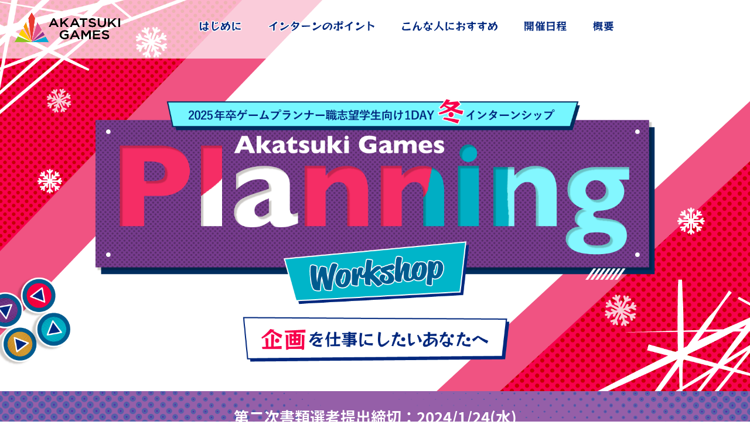

--- FILE ---
content_type: text/html; charset=UTF-8
request_url: https://aktsk.jp/recruit/planning-workshop/
body_size: 6710
content:
<!doctype html>
<html class="no-js" lang="ja">
    <head>
        <meta charset="utf-8">
        <meta http-equiv="x-ua-compatible" content="ie=edge">
        <title>Akatsuki Games Planning Workshop ｜アカツキ新卒採用2025｜採用情報｜株式会社アカツキゲームス（Akatsuki Games Inc.)</title>
        <!-- Google Tag Manager -->
        <script>(function(w,d,s,l,i){w[l]=w[l]||[];w[l].push({'gtm.start':
        new Date().getTime(),event:'gtm.js'});var f=d.getElementsByTagName(s)[0],
        j=d.createElement(s),dl=l!='dataLayer'?'&l='+l:'';j.async=true;j.src=
        'https://www.googletagmanager.com/gtm.js?id='+i+dl;f.parentNode.insertBefore(j,f);
        })(window,document,'script','dataLayer','GTM-WWZB9Z');
        </script>
        <!-- End Google Tag Manager -->
        <!-- Global site tag (gtag.js) - Google Analytics -->
        <script async src="https://www.googletagmanager.com/gtag/js?id=UA-40360408-35"></script>
        <script>
          window.dataLayer = window.dataLayer || [];
          function gtag(){dataLayer.push(arguments);}
          gtag('js', new Date());

          gtag('config', 'UA-40360408-35');
        </script>
        <meta name="description" content="アカツキゲームスによる企画職向け1DAYインターンシップ開催！ゲーム業界への第一歩！このインターンでは、ゲーム業界で働く上での重要な考え方やスタンスをワークショップ形式でみなさまに伝授します。">
        <meta property="og:title" content="Akatsuki Games Planning Workshop ｜アカツキ新卒採用2025｜採用情報｜株式会社アカツキゲームス（Akatsuki Games Inc.)">
        <meta property="og:url" content="https://aktsk.jp/recruit/planning-workshop/">
        <meta property="og:image" content="https://aktsk.jp/recruit/planning-workshop/img/ogp.png">
        <meta property="og:description" content="アカツキゲームスによる企画職向け1DAYインターンシップ開催！ゲーム業界への第一歩！このインターンでは、ゲーム業界で働く上での重要な考え方やスタンスをワークショップ形式でみなさまに伝授します。">
        <meta property="og:site_name" content="株式会社アカツキゲームス（Akatsuki Games Inc.)">
        <meta property="fb:app_id" content="127534994011856">
        <meta property="og:locale" content="ja_JP">
        <meta property="og:type" content="website">
        <meta property="og:description" content="アカツキゲームスによる企画職向け1DAYインターンシップ開催！ゲーム業界への第一歩！このインターンでは、ゲーム業界で働く上での重要な考え方やスタンスをワークショップ形式でみなさまに伝授します。">
        <meta name="twitter:image" content="https://aktsk.jp/recruit/planning-workshop/img/ogp.png">
        <meta name="twitter:title" content="Akatsuki Games Planning Workshop ｜アカツキ新卒採用2025｜採用情報｜株式会社アカツキゲームス（Akatsuki Games Inc.)">
        <meta name="twitter:description" content="アカツキゲームスによる企画職向け1DAYインターンシップ開催！ゲーム業界への第一歩！このインターンでは、ゲーム業界で働く上での重要な考え方やスタンスをワークショップ形式でみなさまに伝授します。">
        <meta name="viewport" content="width=device-width,initial-scale=1.0,minimum-scale=1.0">
        <link rel="manifest" href="site.webmanifest">
        <link rel="apple-touch-icon" href="icon.png">
        <link rel="icon" href="img/favicon.ico">
        <!-- favicon.icoはルートディレクトに配置 -->
        <link rel="stylesheet" href="css/normalize.css">
        <link rel="stylesheet" href="css/style.css">
        <link href="https://use.fontawesome.com/releases/v5.0.6/css/all.css" rel="stylesheet">

        <!--adobe noto sans-->
        <script>
          (function(d) {
            var config = {
              kitId: 'qif7gvv',
              scriptTimeout: 3000,
              async: true
            },
            h=d.documentElement,t=setTimeout(function(){h.className=h.className.replace(/\bwf-loading\b/g,"")+" wf-inactive";},config.scriptTimeout),tk=d.createElement("script"),f=false,s=d.getElementsByTagName("script")[0],a;h.className+=" wf-loading";tk.src='https://use.typekit.net/'+config.kitId+'.js';tk.async=true;tk.onload=tk.onreadystatechange=function(){a=this.readyState;if(f||a&&a!="complete"&&a!="loaded")return;f=true;clearTimeout(t);try{Typekit.load(config)}catch(e){}};s.parentNode.insertBefore(tk,s)
          })(document);
        </script>
        <!--End adobe noto sans -->
        </head>
        <body>
            <!-- Google Tag Manager (noscript) -->
              <noscript><iframe src="https://www.googletagmanager.com/ns.html?id=GTM-WWZB9Z"
              height="0" width="0" style="display:none;visibility:hidden"></iframe></noscript>
              <!-- End Google Tag Manager (noscript) -->
                <!-- IE9未満への配慮が不要であれば、削除 -->
                <!--[if lte IE 9]>
                    <p class="browserupgrade">You are using an <strong>outdated</strong> browser. Please <a href="https://browsehappy.com/">upgrade your browser</a> to improve your experience and security.</p>
                <![endif]-->

                <!-- Add your site or application content here -->
                <div class="wrapper">
                  <header id="header-line">
                        <div class="logo sp-none">
                            <a href="https://games.aktsk.jp/recruit/"><img src="img/logo_w.png" alt="Akatsuki Games Internship 2022"></a>
                        </div>
                        <nav id="nav">

                          <!--<a href="" class="btn-entry-nav" target="_blank"><img src="img/entry_btn.png" alt="ENTRY"></a>-->
                          <div class="g-nav">
                              <ul>
                                <li><a href="#jump01"><img src="img/nav-1.png" alt="はじめに"></a></li>
                                <li><a href="#jump02"><img src="img/nav-2.png" alt="このインターンのポイント"></a></li>
                                <li><a href="#jump03"><img src="img/nav-3.png" alt="こんな人におすすめ"></a></li>
                                <li><a href="#jump04"><img src="img/nav-4.png" alt="開催日程"></a></li>
                                <li><a href="#jump05"><img src="img/nav-5.png" alt="概要"></a></li>

                              </ul>
                          </div>
                        </nav>
                  </header>

                  <div class="main"><!--＊＊ここから内容＊＊-->

                    <section class="title-main"><!--＊＊ファーストビュー全幅＊＊-->
                          <h1 class="sp-none"><img src="img/top.png" alt="Akatsuki Games Planning Workshop 2025年卒 企画職(ゲームビジネス職・ゲームプランナー職)志望学生向け1DAYインターンシップ"></h1>
                          <h1 class="pc-none"><img src="img/top_sp.png" alt="Akatsuki Games Planning Workshop 2025年卒 企画職(ゲームビジネス職・ゲームプランナー職)志望学生向け1DAYインターンシップ"></h1>

                    </section>
                    <div class="content_inner">
                      <section id="area-00">
                        <p>第二次書類選考提出締切：2024/1/24(水)</p>
                        <p> <span style="font-size: 1.6rem;">本インターンシップのエントリー受付は終了しました。<br>たくさんのご応募ありがとうございました。</span></p>
                        <!--<a href="" target="_blank"><img src="img/ent-btn-middle.png" alt="ENTRY"></a>-->
                      </section>

                      <div id="jump01"></div>
                        <section id="area-01">
                            <div class="container2 fade-in">
                              <h2><img src="img/ttl-1.png" alt="はじめに"></h2>
                                <p><span id="intro01">ゲーム業界への第一歩！</span><br>
                                  「ゲーム業界に興味はあるけど、ネットの情報を見ても何から準備すればいいか分からない。」<br>
                                  「ゲーム業界に詳しい知り合いがいなくて、リアルな話が聞けない...」<br>
                                  「ゲーム開発の経験がなくても、ゲーム業界に入れるのかな。」</p>

                                  <p>狭き門と言われるゲーム業界での就活。<br>
                                  自己分析をして将来大好きなゲームに携わりたいと思っても、様々な不安が尽きないと思います。</p>

                                  <p>そこで、そんな不安を解消しつつ、企画のスキルを高めることができるインターンを用意しました！<br>
                                  このインターンでは、ゲーム業界で働く上での重要な考え方やスタンスをワークショップ形式でみなさまに伝授します。</p>

                                  <P>さらにインターンにご参加いただいた方には特別に、ゲーム企画書の添削を実施します。<br>
                                  ゲーム業界では選考過程で多くの会社からゲーム企画書の提出を求められますが、このインターンに参加することで「就活に使える企画書」という武器が一つできます！<br>
                                  ゲーム業界に飛び込みたい方は参加して損のない内容になっておりますので、ぜひご応募ください！</p>

                                <img src="img/planning-img.png" alt="企画の図">

                            </div>
                        </section>


                        <div id="jump02"></div>
                        <section id="area-02">
                            <div class="container2 fade-in">
                                <h2><img src="img/ttl-2.png" alt="このインターンのポイント"></h2>
                                <div class="point">
                                  <h3><img src="img/ttl-2-1.png" alt="「企画の作り方」を、実践で学べる"></h3>
                                  <p>企画は、「面白いのか」、「お客様に受け入れられるのか」、「売れるのか」など、様々な観点において説得力をもって説明できるものでなくてはなりません。<br>
                                  本インターンでは、そんな「人に伝わる、面白い企画」を作るための考え方をお伝えします。<br>
                                  また、個人とグループで行うワークショップがメインコンテンツなので、座学で学んだ内容をすぐ実践して学びを得ることができます。</p>
                              </div>

                              <div class="point">
                                <h3><img src="img/ttl-2-2.png" alt="自分が考えた企画へ、プロの企画者からフィードバックがもらえる"></h3>
                                <p>アカツキゲームスで実際に事業を作り上げてきたメンバーたちが、皆様の学びを最大化するためにサポートを行います。<br>
                                  ぜひたくさん意見を聞いて、質問をして一人では得られない気づきを持ち帰ってください。</p>
                            </div>

                            </div>
                        </section>
                        <div id="jump03"></div>
                        <section id="area-03" class="clearfix">
                          <div class="container fade-in">
                            <h2><img src="img/ttl-3.png" alt="こんな人におすすめ"></h2>
                            <ul>
                              <li><img src="img/who-1.png" alt="ゲームプランナーになりたい方"></li>
                              <li><img src="img/who-3.png" alt="自分の企画力をレベルアップさせたい方"></li>
                              <li><img src="img/who-2.png" alt="エンタメ企業で企画職につきたい方"></li>
                            </ul>

                          </div><!--container-->
                        </section>

                        <div id="jump03-2"></div>
                        <section id="area-03-2">
                          <div class="container fade-in">
                              <h2><img src="img/ttl-8.png" alt="去年の参加者の声"></h2>
                              <ul>
                                <li><img src="img/voice-1.png" alt="チームに1名メンターがついてくださったので、ワーク以外の内容も質問ができて就活ですべきことがクリアになりました(大学生)"></li>
                                <li><img src="img/voice-2.png" alt="限られた時間で早く伝えることの難しさを実感しました。プレゼン・発言の機会が多く設けられていたことで、実践を通して伝え方を重点的に学ぶことができました(専門学生)"></li>
                                <li><img src="img/voice-3.png" alt="フィードバックで問題点と改善の仕方を伝えてくださったため、｢どこが足りないのか｣、｢今後は何を改善すれば良いのか｣をきちんと理解することができました(大学院生)"></li>
                              </ul>
                          </div>
                        </section>

                        <div id="jump04"></div>
                        <section id="area-04">
                          <div class="container fade-in">
                            <h2><img src="img/ttl-4.png" alt="開催日程"></h2>
                            <div class="schedule">
                              <ul>
                                  <li>【第1回】2024/1/28(日)：対面開催</li>
                                  <li>【第2回】2024/2/4(日)：オンライン開催</li>
                                  <li>【第3回】2024/2/17(土)：対面開催</li>
                                  <li>【第4回】2024/2/25(日)：オンライン開催</li>
                              </ul>


                              <!--<p>※秋以降にも、ワーク内容を更新して本インターンを開催する予定です。</p>-->
                            </div>
                          </div>
                          <div id="jump05"></div>
                          <div class="container fade-in">
                            <h2><img src="img/ttl-5.png" alt="概要"></h2>
                            <div class="information">
                              <ul>
                                  <li>
                                    <h3>【応募資格】</h3>
                                    <p>ゲームやエンターテインメントコンテンツの「企画」に興味がある方<br>
                                      現在、大学・大学院・短大・高専・専門学校に在籍しており、2025年3月以降に卒業する見込みの方<br>
                                      （学部・専攻は不問）</p></li>

                                    <li>
                                      <h3>【募集人数】</h3>
                                      <p>各回15人程度</p></li>
                                    <li>
                                      <h3>【選考方法】</h3>
                                      <p>書類選考</p></li>
                                    <li>
                                      <h3>【応募締切】</h3>
                                      <p>第二次書類選考提出締切：2024/1/24(水)</p></li>
                                    <li>
                                      <h3>【開催形態】</h3>
                                      <p>関東圏にお住みでない方にも参加いただけるよう、本インターンは対面開催回とオンライン開催回を分けて実施いたします。</p>

                                      <p>対面開催回ではアカツキゲームス本社のオフィスにお越しいただきます。<br>
                                      来社に伴う交通費や宿泊費の負担はできかねますのでご了承ください。</p>

                                      <p>※エントリーシートにて参加希望日程を選択できますので、お気軽にご応募ください。<br>
                                      ※新型コロナウイルスの感染拡大状況を鑑みて、対面開催予定分も急遽オンライン開催とさせていただく可能性がございます。開催形態につきましては、変更がある場合速やかに参加者にご連絡いたします。</p>
                                    </li>

                              </ul>
                            </div>
                          </div>

                        </section><!--area04-->

                    </div><!--content_innnrここまで-->

                    <section id="area-05">
                      <div class="container fade-in">
                        <img src="img/ending.png" alt="「思いつき」を「企画」に進化させる方法を学びたいあなたへ！ご応募お待ちしています。">
                        <p>第二次書類選考提出締切：2024/1/24(水)</p>
                        <p>本インターンシップのエントリー受付は終了しました。<br>
                        たくさんのご応募ありがとうございました。</p>

                          <!--<a href="" class="ent_btn" target="_blank"><img src="img/entry_btn.png" alt="ENTRY"></a>-->


                      </div>

                    </section>
                  </div>


                </div><!--wrapper-->


                <script src="js/vendor/modernizr-3.5.0.min.js"></script>
                <script src="https://code.jquery.com/jquery-3.2.1.min.js" integrity="sha256-hwg4gsxgFZhOsEEamdOYGBf13FyQuiTwlAQgxVSNgt4=" crossorigin="anonymous"></script>
                <script>window.jQuery || document.write('<script src="js/vendor/jquery-3.2.1.min.js"><\/script>')</script>
                <script src="js/plugins.js"></script>
                <script src="js/main.js"></script>
                <script>
                $(function(){
                $('a[href^="#"]').click(function() {
                var speed = 600; // スクロールスピード(ミリ秒)
                var href= $(this).attr("href");
                var target = $(href == "#" || href == "" ? 'html' : href);
                var position = target.offset().top;
                $('body,html').animate({scrollTop:position}, speed, 'swing');
                return false;
                });
                });
                </script>
                <!-- スムーズスクロール -->
                <script>
                    $(window).on('load',function(){

                    	// fade-in
                        $(window).scroll(function (){
                            $('.fade-in').each(function(){
                                var POS = $(this).offset().top;  //fade-inがついている要素の位置
                                var scroll = $(window).scrollTop();  //スクロール一
                                var windowHeight = $(window).height();  //ウィンドウの高さ

                                if (scroll > POS - windowHeight + windowHeight/5){
                                    $(this).css("opacity","1" );
                                } else {
                                    $(this).css("opacity","0" );
                                }
                            });
                        });

                    	// fade-up
                        $(window).scroll(function (){
                            $('.fade-up').each(function(){
                                var POS = $(this).offset().top;
                                var scroll = $(window).scrollTop();
                                var windowHeight = $(window).height();

                                if (scroll > POS - windowHeight){
                                    $(this).css({
                                            'opacity':'1.0',
                                            'transform':'translateY(0)',
                                            '-webkit-transform':'translateY(0)',
                                            '-moz-transform':'translateY(0)',
                                            '-ms-transform':'translateY(0)'
                                    });
                                } else {
                                    $(this).css({
                                            'opacity':'0.1',
                                            'transform':'translateY(50px)',
                                            '-webkit-transform':'translateY(50px)',
                                            '-moz-transform':'translateY(50px)',
                                            '-ms-transform':'translateY(50px)'
                                    });
                                }
                            });
                        });
                    });


                        </script>

            </body>
            <footer>
              <a href="https://games.aktsk.jp/recruit/">
              <p>©️Akatsuki games Inc.</p></a>
            </footer>
        </html>


--- FILE ---
content_type: text/css
request_url: https://aktsk.jp/recruit/planning-workshop/css/style.css
body_size: 7044
content:
/*! HTML5 Boilerplate v6.0.1 | MIT License | https://html5boilerplate.com/ */

/*
 * What follows is the result of much research on cross-browser styling.
 * Credit left inline and big thanks to Nicolas Gallagher, Jonathan Neal,
 * Kroc Camen, and the H5BP dev community and team.
 */

/* ==========================================================================
   Base styles: opinionated defaults
   ========================================================================== */

html {
    color: #00277d;
    font-size: 62.5%; /* sets the base font to 10px for easier math */
    line-height: 1.4;
    height: 100%;
    width: 100%;
    font-family: noto-sans-cjk-jp,sans-serif;
}

/*
 * Remove text-shadow in selection highlight:
 * https://twitter.com/miketaylr/status/12228805301
 *
 * Vendor-prefixed and regular ::selection selectors cannot be combined:
 * https://stackoverflow.com/a/16982510/7133471
 *
 * Customize the background color to match your design.
 */

::-moz-selection {
    background: #00277d;
    text-shadow: none;
}

::selection {
    background: #00277d;
    text-shadow: none;
}

/*
 * A better looking default horizontal rule
 */

hr {
    display: block;
    height: 1px;
    border: 0;
    border-top: 1px solid #ccc;
    margin: 1em 0 0;
    padding: 0;
}

/*
 * Remove the gap between audio, canvas, iframes,
 * images, videos and the bottom of their containers:
 * https://github.com/h5bp/html5-boilerplate/issues/440
 */

audio,
canvas,
iframe,
img,
svg,
video {
    vertical-align: middle;
}

/*
 * Remove default fieldset styles.
 */

fieldset {
    border: 0;
    margin: 0;
    padding: 0;
}

/*
 * Allow only vertical resizing of textareas.
 */

textarea {
    resize: vertical;
}

/* ==========================================================================
   Browser Upgrade Prompt
   ========================================================================== */

.browserupgrade {
    margin: 0.2em 0;
    background: #ccc;
    color: #00277d;
    padding: 0.2em 0;
}


/* ==========================================================================
   Author's custom styles
   ========================================================================== */

body{
    font-size:1.4rem ;
    width: 100%;
}

.wrapper{
    width: 100%;
    height: 100%;
    overflow: hidden;
}

.container{
    max-width: 1400px;
    margin: 0 auto;
    padding-left: 2%;
    padding-right: 2%;
}

a {
    color: #00277d;
}

ul {
    list-style-type: none;
    margin:0;
    padding:0;
}

div{ display:block}

h1 {
    font-size: 2em;
    margin: 1.67em 0 0;
    color: #ffffff;
}
strong{
    font-weight: 700;
    font-style: normal;
    margin-bottom: 0;}
.wr{
    display:inline-block;
}

#header-line{
  z-index: 99;
  top: 0;
}

h2 img{
  zoom: 0.5;
  margin-bottom:30px;
}

@keyframes blink{
  	0% {opacity:0.2;}
  	25% {opacity:0.5;}
  	50% {opacity:1;}
  	75% {opacity:0.5;}
  	100% {opacity:0.2;}
}
@-webkit-keyframes blink{
    0% {opacity:0.2;}
  	25% {opacity:0.5;}
  	50% {opacity:1;}
  	75% {opacity:0.5;}
  	100% {opacity:0.2;}
}
@-moz-keyframes blink{
    0% {opacity:0.2;}
  	25% {opacity:0.5;}
  	50% {opacity:1;}
  	75% {opacity:0.5;}
  	100% {opacity:0.2;}
}
@-o-keyframes blink{
    0% {opacity:0.2;}
  	25% {opacity:0.5;}
  	50% {opacity:1;}
  	75% {opacity:0.5;}
  	100% {opacity:0.2;}
}

.side-contents-right {
    padding-right: 15px;
    right: 0px;
    bottom: 0px;
    position: fixed;
    z-index: 999;
}

.side-contents-right .inner {
    height: calc(10vh);
}

.side-contents-right ul.social-box {
    display: inline-flex;
    position: absolute;
    height: 30px;
    margin: auto;
    bottom: 10;
    right: 10px;
    padding-left: 0;
}

.side-contents-right ul.social-box img{
    width: 40px;
    height: 40px;
    margin: 5px;
}

.side-contents-right ul.social-box a img{
    display: inline-block;
    transition: 0.3s;
}

.side-contents-right ul.social-box a:hover img {
    opacity: 0.7;
}

footer {
    background: url("../img/bg-footer.png") center center;
    background-size: cover;
    width: 100%;
    padding:20px 0 10px;
    margin:0;
    z-index: 999;
    color: #ffffff;
    text-align: center;
  }

footer img{
    margin-left: 10px;
    display: block;
    width: 10%;
    position: absolute;
  }
  footer p{
    margin-bottom: 10px;
  }
  footer a{
    color: #ffffff;
    text-decoration-line: none;
  }
  footer a:hover{
    opacity: 0.7;
  }

  #area-ad{
    margin: 60px auto 0;
}
  #area-ad a img{
    display: block;
    margin: 0 auto;
    width: 800px;
    max-width:80%;
  }
  a img:hover{
     transform: translate(-2px,2px);
}


/*==================
 ▼ブレイクポイントのルール▼

 *〜600px：SP
 *600px〜タブレット
 *960px〜小型PC
 *1280px〜大型PC
==================*/



@media screen and (max-width:600px) {
    /*　画面サイズが600pxまではここを読み込む　*/
    .sp-none{
      display: none;
    }

    .btn-entry-nav img{
        padding: 0;
        width: 140px;
        margin: 20px 15px 0 0;
        right: 0;
        position: fixed;
        z-index: 999;
        transform: 0.3;
    }


    .btn-entry-nav img:hover{
        transform: translate(-2px,2px);
    }
    .g-nav{
      position: fixed;
      z-index: 999;
  }

    .g-nav ul {
      display: none;
    }

    .title-main{
        padding: 0 0 0;
        text-align: center;
        color: #ffffff;
        background: #ECECEC;
        z-index: 999;
        max-width: 100%;
    }

    .title-main img{
        max-width: 100%;
        display: block;
        margin: -50px 0 0;
        z-index: 999;
    }

    #area-00{
      background: url("../img/bg-1.png") repeat center center;
      background-size: cover;
      width: 100%;
      color: #ffffff;
      text-align:center;
      font-size: 1.4rem;
      padding:20px 0 40px;
      }

    #area-00 a img{
      display: block;
      margin: 0 auto;
      width: 180px;
      transform: 0.3;
    }

    #area-00 a img:hover{
      transform: translate(-2px,2px);
    }

    #area-01{
        padding:45px 0;
    }
    #area-01 .container2{
        width: 80%;
        margin: 0px auto;
        font-size: 1.4rem;
        line-height: 2.0;
        font-weight: bold;
    }

    #area-01 .container2 p #intro01{
       color: #ffffff;
       font-size: 2.0rem;
       background: #c083db;
       padding:5px;
    }

    #area-01 .container2 p #intro02{
       color:#ffffff;
       font-size: 2.0rem;
       background: #1894ac;
       padding:5px;
    }

    #area-01 .container2 h2 img{
       display: block;
       margin: 0 auto 30px;
       width:80%;
    }
    #area-01 .container2 img{
       display: block;
       margin: 0 auto;
       width:80%;
    }

    #area-01-2{
        padding:45px 0;
    }
    #area-01-2 .container2{
        width: 80%;
        margin: 0px auto;
        font-size: 1.4rem;
        line-height: 2.0;
        font-weight: bold;
    }

    #area-01-2 .container2 h2 img{
      display: block;
      margin: 0 auto 30px;
      max-width: 80%;
    }

    #area-01-2 .container2 h3.course-1 span{
        color: #ffffff;
        font-size: 2.0rem;
        background: #c083db;
        padding: 5px;
        display:block;
    }

    #area-01-2 .container2 h3.course-2 span{
        color: #ffffff;
        font-size: 2.0rem;
        background: #ffad00;
        padding: 5px;
    }
    #area-02{
        background: url("../img/bg-2.png") center center;
        background-size: cover;
        width: 100%;
        color: #ffffff;
        font-size: 3rem;
        padding:45px 0;
        z-index: 0;
      }
    #area-02 .container2{
        width: 90%;
        margin: 0 auto;
    }

    #area-02 .container2 img{
        display: block;
        margin: 0 auto;
        max-width: 100%;
      }

    #area-02 h2 img {
        margin-bottom: 30px;
        max-width: 100%;
    }
    #area-02 .container2 .point {
        padding: 30px 0;
    }


    #area-02 .container2 .point p {
        background: #ffffff;
        padding: 15px;
        border: 3px solid #00277d;
        font-size: 1.4rem;
        color: #00277d;
        line-height: 1.6;
    }


    #area-03 h2 img{
        display: block;
        margin: 0 auto 30px;
        width: 80%;
    }

    #area-03-2 h2 img{
        display: block;
        margin: 0 auto 30px;
        width: 80%;
    }


    #area-04 h2 img{
        display: block;
        margin: 0 auto 30px;
        width: 60%;
    }
    #area-03{
        background: #ffffff;
        padding: 45px 0;
    }

    #area-03 .container ul{
    width: 80%;
    margin: 0 auto;
  }
    #area-03 .container ul li img{
      display: block;
      margin: 30px auto;
      max-width: 80%;
    }

    #area-03-2{
      background: url("../img/bg-4.png") center center;
      background-size: cover;
      width: 100%;
      padding:45px 0;
      z-index: 0;
    }
    #area-03-2 .container ul li img{
      display: block;
      margin: 0 auto 30px;
      max-width:80%;
    }
    #area-04{
      background: url("../img/bg-3.png") center center;
      background-size: cover;
      width: 100%;
      padding:45px 0;
      z-index: 0;
    }
    #area-04 .container .schedule{
      background: #ffffff;
      border: 3px #a340cc solid;
      box-shadow: 5px 5px 0 #a340cc;
      padding: 10px;
      width: 84%;
      margin: 30px auto 60px;
    }
    #area-04 .container .schedule ul {
      margin-bottom: 20px;
    }
    #area-04 .container .schedule ul li{
        font-size: 1.5rem;
        line-height: 1.8;
        font-weight: bold;
        margin-top: 5px;
        color: #00277d;
    }
    #area-04 .container .schedule ul li.course1{
        color: #c083db;
    }
    #area-04 .container .schedule ul li.course2{
        color: #ffad00;
    }

    .information{
      background: #ffffff;
      border: 3px #00b5c9 solid;
      box-shadow: 5px 5px 0 #00b5c9;
      padding: 15px;
      width: 84%;
      margin: 30px auto;
    }
    .information h3{
      margin-top:20px;
      background: #00b5c9;
      color: #ffffff;
      font-size: 1.6rem;
      font-weight: bold;
      display: inline-block;
      padding: 3px;
    }

    .information p{
      color: #00277d;
      font-size: 1.4rem;
      line-height: 1.6;
    }

    .information ul li{

    }
    #area-05{
        background:#ffffff;
        padding: 45px 0;
        text-align: center;
    }

  #area-05 img{
    display: block;
    margin: 0 auto;
    max-width: 100%;
  }

    #area-05 a img{
        transform: 0.3;
        width: 60%;
    }
    #area-05 a img:hover{
       transform: translate(-2px,2px);
    }
    #area-05 p{
        font-weight: 700;
        font-size: 1.4rem;
        line-height: 1.5;
        color: #00277d;
    }

    footer img{
      display: none;
    }


}

@media screen and (min-width:600px) and ( max-width:960px) {
  .pc-none{
    display: none;
  }
  .logo img{
      float: left;
      margin: 0 0 0 15px;
      padding: 15px 0 13px;
      width: 200px;
      height: auto;
      position: fixed;
      z-index: 999;
  }

  .btn-entry-nav{
      padding: 0;
      width: 180px;
      margin: 20px 15px 0 0;
      right: 0;
      position: fixed;
      z-index: 999;
      transition: 0.6s;
  }

  .btn-entry-nav img{
      transform: 0.3;
      max-width: 100%;
  }
  .btn-entry-nav img:hover{
      transform: translate(-2px,2px);
  }
  .g-nav{
    position: fixed;
    z-index: 999;
    right:180px;
}

  .g-nav ul {
    display: none;
  }

  .title-main{
      padding: 0 0 0;
      text-align: center;
      color: #ffffff;
      background: #8EE7F9;
      z-index: 999;
      max-width: 100%;
  }

  .title-main img{
      max-width: 100%;
      display: block;
      margin: -50px 0 0;
      z-index: 999;
  }

  #area-00{
    background: url("../img/bg-1.png") repeat center center;
    background-size: cover;
    width: 100%;
    color: #ffffff;
    text-align:center;
    font-size: 3rem;
    padding:20px 0 40px;
    }

  #area-00 a img{
    display: block;
    margin: 0 auto;
    width: 200px;
    transform: 0.3;
    width: 20%;
  }

  #area-00 a img:hover{
    transform: translate(-2px,2px);
  }

  #area-01{
      padding:60px 0;
  }
  #area-01 .container2{
      width: 80%;
      margin: 0px auto;
      font-size: 1.6rem;
      line-height: 2.2;
      font-weight: bold;
  }

  #area-01 .container2 p #intro01{
     color: #ffffff;
     font-size: 3.0rem;
     background: #c083db;
     padding:5px;
  }

  #area-01 .container2 p #intro02{
     color:#ffffff;
     font-size: 2.8rem;
     background: #1894ac;
     padding:5px;
  }

  #area-01 .container2 h2 img{
     display: block;
     margin: 0 auto 30px;
     max-width:100%;
  }
  #area-01 .container2 img{
     display: block;
     margin: 0 auto;
     width:400px;
  }


    #area-01-2{
        padding:60px 0;
    }
    #area-01-2 .container2{
        width: 80%;
        margin: 0px auto;
        font-size: 1.6rem;
        line-height: 2.2;
        font-weight: bold;
    }
    #area-01-2 .container2 h3.course-1 span{
        color: #ffffff;
        font-size: 3.0rem;
        background: #c083db;
        padding: 5px;
    }

    #area-01-2 .container2 h3.course-2 span{
        color: #ffffff;
        font-size: 3.0rem;
        background: #ffad00;
        padding: 5px;
    }


    #area-01-2 .container2 h2 img{
      display: block;
      margin: 0 auto 30px;
      max-width: 100%;
    }

  #area-02{
      background: url("../img/bg-2.png") center center;
      background-size: cover;
      width: 100%;
      color: #ffffff;
      font-size: 3rem;
      padding:90px 0;
      z-index: 0;
    }
  #area-02 .container2{
      width: 60%;
      margin: 0 20%;
  }

  #area-02 .container2 h3 img{
      display: block;
      margin: 0 auto;
      max-width: 100%;
    }

  #area-02 h2 img {
      display: block;
      margin: 0 auto 30px;
      max-width: 80%;
  }
  #area-02 .container2 .point {
      padding: 30px 0;
      max-width: 100%;
  }


  #area-02 .container2 .point p {
      background: #ffffff;
      padding: 15px;
      border: 3px solid #00277d;
      font-size: 1.6rem;
      color: #00277d;
      line-height: 1.6;
  }


  #area-03 h2 img{
      display: block;
      margin: 0 auto 60px;
      max-width: 80%;
  }
  #area-03-2 h2 img{
      display: block;
      margin: 0 auto 60px;
      max-width: 50%;
  }

  #area-04 h2 img{
      display: block;
      margin: 0 auto 60px;
      max-width: 100%;
  }
  #area-03{
      background: #ffffff;
      padding: 90px 0;
  }

  #area-03 .container ul{
  width: 80%;
  margin: 0 auto;
  display: flex;
  justify-content: center;
}
  #area-03 .container ul li img{
    margin: 0 auto;
    width: 90%;
  }

  #area-03-2{
    background: url("../img/bg-4.png") center center;
    background-size: cover;
    width: 100%;
    padding:90px 0;
    z-index: 0;
  }
  #area-03-2 .container ul li img{
    display: block;
    margin:0 auto 20px;
    max-width:80%;
  }

  #area-04{
    background: url("../img/bg-3.png") center center;
    background-size: cover;
    width: 100%;
    padding:90px 0;
    z-index: 0;
  }
  #area-04 .container .schedule{
    background: #ffffff;
    border: 3px #f7004c solid;
    box-shadow: 10px 10px 0 #f7004c;
    padding: 30px;
    width: 50%;
    margin: 30px auto 90px;
  }
  #area-04 .container .schedule ul {
    margin-bottom: 20px;
  }

  #area-04 .container .schedule ul li{
      font-size: 2.0rem;
      line-height: 2.0;
      font-weight: bold;
      margin-top: 5px;
      color: #00277d;
  }
  #area-04 .container .schedule ul li.course1{
      color: #c083db;
  }
  #area-04 .container .schedule ul li.course2{
      color: #ffad00;
  }

  .information{
    background: #ffffff;
    border: 3px #00b5c9 solid;
    box-shadow: 10px 10px 0 #00b5c9;
    padding: 30px;
    width: 50%;
    margin: 30px auto;
  }
  .information h3{
    margin-top:20px;
    background: #00b5c9;
    color: #ffffff;
    font-size: 1.6rem;
    font-weight: bold;
    display: inline-block;
    padding: 3px;
  }

  .information p{
    color: #00277d;
    font-size: 1.4rem;
    line-height: 1.6;
  }

  #area-05{
      background:#ffffff;
      padding: 90px 0;
      text-align: center;
  }

#area-05 img{
  display: block;
  margin: 0 auto;
  max-width: 70%;
}

  #area-05 a img{
      transform: 0.3;
      width: 20%;
  }
  #area-05 a img:hover{
     transform: translate(-2px,2px);
  }
  #area-05 p{
      font-weight: 700;
      font-size: 3.0rem;
      line-height: 1.5;
      color: #00277d;
  }

}

@media screen and (min-width:960px)  {
    /*　画面サイズが960pxからはここを読み込む　*/
    .pc-none{
      display:none;
    }
    .logo img{
        float: left;
        margin: 0 0 0 15px;
        padding: 10px 0;
        width: 200px;
        height: auto;
        position: fixed;
        z-index: 999;
    }

    #header-line{
      background:rgba(255,255,255,0.7);
      width:100%;
      height: 100px;
      position: fixed;
      z-index: 999;
    }

    .btn-entry-nav{
        padding: 0px;
        width: 180px;
        margin: 20px 15px 0 0;
        right: 0;
        position: fixed;
        z-index: 999;
        transition: 0.6s;
    }

    .btn-entry-nav img{
        transform: 0.3;
        max-width: 100%;
    }
    .btn-entry-nav img:hover{
        transform: translate(-2px,2px);
    }
    .g-nav{
      position: fixed;
      z-index: 999;
      right:200px;
  }

    .g-nav ul {
      width: 900px;
      padding: 10px;
      display: -webkit-flex;
      display: flex;
      -webkit-justify-content: flex-end;
      justify-content:flex-end;
      -webkit-align-items: center;
      align-items: center;
      height: 70px;
    }

    .g-nav ul li{
    	margin: 20px;

    }

    .g-nav ul li a {
      transform: 0.3;
    }





    .g-nav ul li a img:hover{
       transform: translate(-2px,2px);
    }

    .title-main{
        padding: 0 0 0;
        text-align: center;
        color: #ffffff;
        background: #ececec;
        z-index: 999;
        max-width: 100%;
    }

    .title-main img{
        max-width: 100%;
        display: block;
        margin: -50px auto 0;
        z-index: 999;
    }
    .container img, .container2 img{
        zoom: 0.5;
    }

    #area-00{
      background: url("../img/bg-1.png") repeat center center;
      background-size: cover;
      width: 100%;
      max-width: 100%;
      margin-top:0;
      color: #ffffff;
      font-weight: bold;
      text-align:center;
      font-size: 2.6rem;
      padding:20px 0 40px;
      margin-top:-20px;
      }

    #area-00 a img {
      display: block;
      margin: 0 auto;
      transform: 0.3;
      width: 180px;
    }

    #area-00 a img:hover{
      transform: translate(-2px,2px);
    }

    #area-01{
        padding:90px 0;
    }
    #area-01 .container2{
        width: 60%;
        margin: 0px auto;
        font-size: 1.6rem;
        line-height: 2.2;
        font-weight: bold;
    }

    #area-01 .container2 p #intro01{
       color:#ffffff;
       font-size: 3.4rem;
       background: #c083db;
       padding:5px;
    }

    #area-01 .container2 p #intro02{
      color:#ffffff;
      font-size: 3.4rem;
      background: #1894ac;
      padding:5px;
    }

    #area-01 .container2 img{
       display: block;
       margin: 60px auto;
       zoom: 0.5;
    }

    #area-01-2{
        padding:90px 0;
    }
    #area-01-2 .container2{
        width: 60%;
        margin: 0px auto;
        font-size: 1.6rem;
        line-height: 2.2;
        font-weight: bold;
    }

    #area-01-2 .container2 h2 img{
      display: block;
      margin: 0 auto 45px;
      max-width: 100%;

    }

    #area-01-2 .container2 h3.course-1 span{
        color: #ffffff;
        font-size: 3.0rem;
        background: #c083db;
        padding: 5px 10px;
    }

    #area-01-2 .container2 h3.course-2 span{
        color: #ffffff;
        font-size: 3.0rem;
        background: #ffad00;
        padding: 5px 10px;
    }

    #area-02{
        background: url("../img/bg-2.png") center center;
        background-size: contain;
        width: 100%;
        color: #ffffff;
        font-size: 3rem;
        padding:90px 0;
        z-index: 0;
      }
    #area-02 .container2{
        width: 60%;
        margin: 0 20%;
    }

    #area-02 .container2 img{
        display: block;
        margin: 0 auto;
        max-width: 100%;
      }

    #area-02 h2 {
        margin-bottom: 30px;
    }
    #area-02 .container2 .point {
        padding: 30px 0;
    }


    #area-02 .container2 .point p {
        background: #ffffff;
        padding: 15px;
        border: 3px solid #00277d;
        font-size: 1.6rem;
        color: #00277d;
        line-height: 1.6;
    }


    #area-03 h2 img, #area-03-2 h2 img, #area-04 h2 img{
        display: block;
        margin: 0 auto 60px;
    }

    #area-03{
        background: #ffffff;
        padding: 90px 0;
    }

    #area-03 .container ul{
    width: 80%;
    margin: 0 auto;
    display: flex;
    justify-content: center;
  }
    #area-03 .container ul li img{
      margin: 0 auto;
      width: 90%;
    }

    #area-03-2{
      background: url("../img/bg-4.png") center center;
      background-size: cover;
      width: 100%;
      padding:90px 0;
      z-index: 0;
    }
    #area-03-2 .container ul li img{
      display: block;
      margin: 0 auto 30px;
    }

    #area-04{
      background: url("../img/bg-3.png") center center;
      background-size: cover;
      width: 100%;
      padding:90px 0;
      z-index: 0;
    }
    #area-04 .container .schedule{
      background: #ffffff;
      border: 3px #f7004c solid;
      box-shadow: 10px 10px 0 #f7004c;
      padding: 30px;
      width: 50%;
      margin: 30px auto 90px;
    }
    #area-04 .container .schedule ul {
      margin-bottom: 20px;
    }
    #area-04 .container .schedule ul li{
        font-size: 2.0rem;
        line-height: 2.0;
        font-weight: bold;
        margin-top: 5px;
        color: #00277d;
    }
    #area-04 .container .schedule ul li.course1{
        color: #c083db;
    }
    #area-04 .container .schedule ul li.course2{
        color: #ffad00;
    }

    .information{
      background: #ffffff;
      border: 3px #00b5c9 solid;
      box-shadow: 10px 10px 0 #00b5c9;
      padding: 30px;
      width: 50%;
      margin: 30px auto;
    }
    .information h3{
      margin-top:20px;
      background: #00b5c9;
      color: #ffffff;
      font-size: 1.6rem;
      font-weight: bold;
      display: inline-block;
      padding: 3px;
    }

    .information p{
      color: #00277d;
      font-size: 1.4rem;
      line-height: 1.6;
    }

    .information ul li{

    }
    #area-05{
        background:#ffffff;
        padding: 90px 0;
        text-align: center;
    }

  #area-05 img{
    display: block;
    margin: 0 auto;
    max-width: 50%;
  }

    #area-05 a img{
        transform: 0.3;
        width: 20%;
    }
    #area-05 a img:hover{
       transform: translate(-2px,2px);
    }
    #area-05 p{
        font-weight: 700;
        font-size: 3.0rem;
        line-height: 1.5;
        color: #00277d;
    }

}


/*アニメーション*/
.title-main{
animation: fadeIn 2s ease 0s 1 normal;
-webkit-animation: fadeIn 2s ease 0s 1 normal;
}

@keyframes fadeIn {
    0% {opacity: 0}
    100% {opacity: 1}
}

@-webkit-keyframes fadeIn {
    0% {opacity: 0}
    100% {opacity: 1}
}

.fade-in {
  transition: opacity 1.5s;
  -moz-transition: opacity 1.5s;
  -webkit-transition: opacity 1.5s;
  -o-transition: opacity 1.5s;
}


.fade-up {
  transition: opacity 1.0s;
  -moz-transition: opacity 1.0s;
  -webkit-transition: opacity 1.0s;
  -o-transition: opacity 1.0s;
  transition: transform 1.0s;
  -moz-transition: transform 1.0s;
  -webkit-transition: transform 1.0s;
  -o-transition: transform 1.0s;
}





/* ==========================================================================
   Helper classes
   ========================================================================== */

/*
 * Hide visually and from screen readers
 */

.hidden {
    display: none !important;
}

/*
 * Hide only visually, but have it available for screen readers:
 * https://snook.ca/archives/html_and_css/hiding-content-for-accessibility
 *
 * 1. For long content, line feeds are not interpreted as spaces and small width
 *    causes content to wrap 1 word per line:
 *    https://medium.com/@jessebeach/beware-smushed-off-screen-accessible-text-5952a4c2cbfe
 */

.visuallyhidden {
    border: 0;
    clip: rect(0 0 0 0);
    -webkit-clip-path: inset(50%);
    clip-path: inset(50%);
    height: 1px;
    margin: -1px;
    overflow: hidden;
    padding: 0;
    position: absolute;
    width: 1px;
    white-space: nowrap; /* 1 */
}

/*
 * Extends the .visuallyhidden class to allow the element
 * to be focusable when navigated to via the keyboard:
 * https://www.drupal.org/node/897638
 */

.visuallyhidden.focusable:active,
.visuallyhidden.focusable:focus {
    clip: auto;
    -webkit-clip-path: none;
    clip-path: none;
    height: auto;
    margin: 0;
    overflow: visible;
    position: static;
    width: auto;
    white-space: inherit;
}

/*
 * Hide visually and from screen readers, but maintain layout
 */

.invisible {
    visibility: hidden;
}

/*
 * Clearfix: contain floats
 *
 * For modern browsers
 * 1. The space content is one way to avoid an Opera bug when the
 *    `contenteditable` attribute is included anywhere else in the document.
 *    Otherwise it causes space to appear at the top and bottom of elements
 *    that receive the `clearfix` class.
 * 2. The use of `table` rather than `block` is only necessary if using
 *    `:before` to contain the top-margins of child elements.
 */

.clearfix:before,
.clearfix:after {
    content: " "; /* 1 */
    display: table; /* 2 */
}

.clearfix:after {
    clear: both;
}

/* ==========================================================================
   EXAMPLE Media Queries for Responsive Design.
   These examples override the primary ('mobile first') styles.
   Modify as content requires.
   ========================================================================== */

@media only screen and (min-width: 35em) {
    /* Style adjustments for viewports that meet the condition */
}

@media print,
       (-webkit-min-device-pixel-ratio: 1.25),
       (min-resolution: 1.25dppx),
       (min-resolution: 120dpi) {
    /* Style adjustments for high resolution devices */
}

/* ==========================================================================
   Print styles.
   Inlined to avoid the additional HTTP request:
   http://www.phpied.com/delay-loading-your-print-css/
   ========================================================================== */

@media print {
    *,
    *:before,
    *:after {
        background: transparent !important;
        color: #00277d !important; /* Black prints faster:
                                   http://www.sanbeiji.com/archives/953 */
        box-shadow: none !important;
        text-shadow: none !important;
    }

    a,
    a:visited {
        text-decoration: none;
    }

    a[href]:after {
        content: " (" attr(href) ")";
    }

    abbr[title]:after {
        content: " (" attr(title) ")";
    }

    /*
     * Don't show links that are fragment identifiers,
     * or use the `javascript:` pseudo protocol
     */

    a[href^="#"]:after,
    a[href^="javascript:"]:after {
        content: "";
    }

    pre {
        white-space: pre-wrap !important;
    }
    pre,
    blockquote {
        border: 1px solid #999;
        page-break-inside: avoid;
    }

    /*
     * Printing Tables:
     * http://css-discuss.incutio.com/wiki/Printing_Tables
     */

    thead {
        display: table-header-group;
    }

    tr,
    img {
        page-break-inside: avoid;
    }

    p,
    h2,
    h3 {
        orphans: 3;
        widows: 3;
    }

    h2,
    h3 {
        page-break-after: avoid;
    }
}
